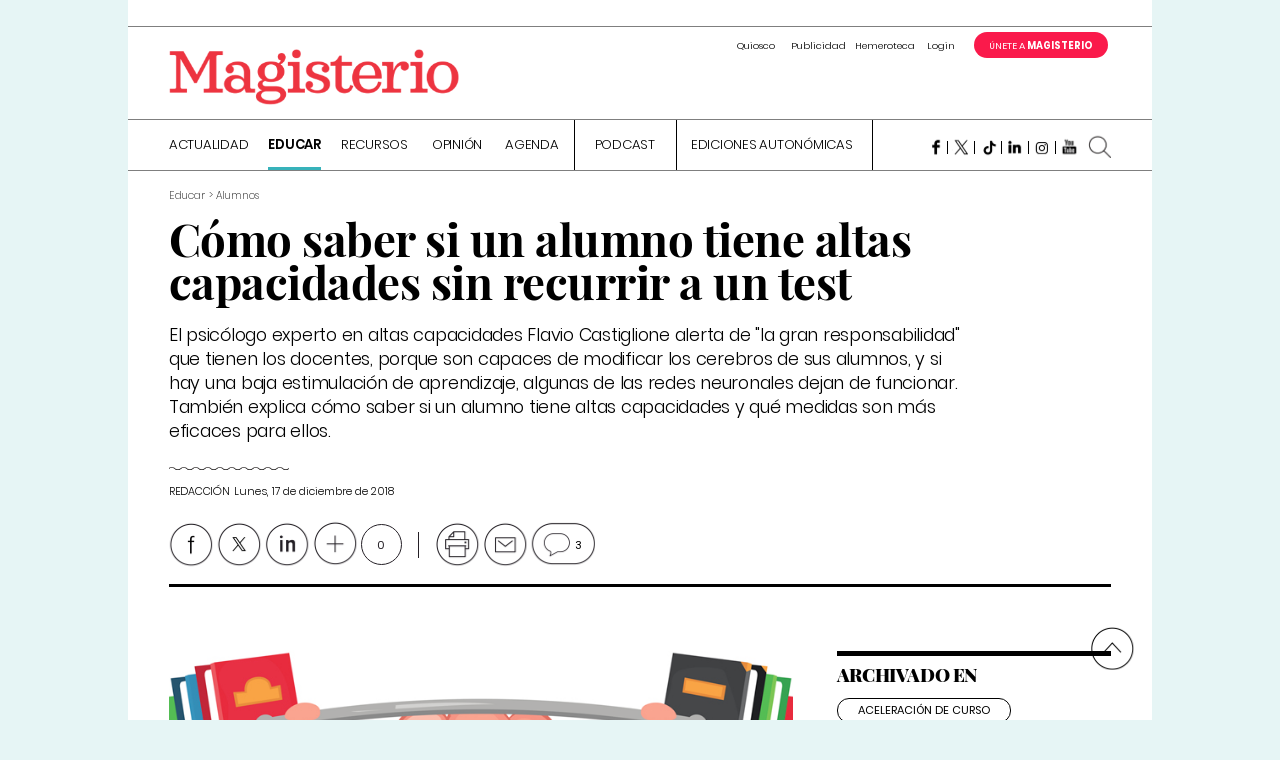

--- FILE ---
content_type: text/html; charset=utf-8
request_url: https://www.google.com/recaptcha/api2/anchor?ar=1&k=6LfY_3sUAAAAADW5IAA_sbpCI_2rrx8ZMMFAk2PO&co=aHR0cHM6Ly93d3cubWFnaXNuZXQuY29tOjQ0Mw..&hl=en&v=PoyoqOPhxBO7pBk68S4YbpHZ&size=normal&anchor-ms=20000&execute-ms=30000&cb=hyf4or9b0eeo
body_size: 49537
content:
<!DOCTYPE HTML><html dir="ltr" lang="en"><head><meta http-equiv="Content-Type" content="text/html; charset=UTF-8">
<meta http-equiv="X-UA-Compatible" content="IE=edge">
<title>reCAPTCHA</title>
<style type="text/css">
/* cyrillic-ext */
@font-face {
  font-family: 'Roboto';
  font-style: normal;
  font-weight: 400;
  font-stretch: 100%;
  src: url(//fonts.gstatic.com/s/roboto/v48/KFO7CnqEu92Fr1ME7kSn66aGLdTylUAMa3GUBHMdazTgWw.woff2) format('woff2');
  unicode-range: U+0460-052F, U+1C80-1C8A, U+20B4, U+2DE0-2DFF, U+A640-A69F, U+FE2E-FE2F;
}
/* cyrillic */
@font-face {
  font-family: 'Roboto';
  font-style: normal;
  font-weight: 400;
  font-stretch: 100%;
  src: url(//fonts.gstatic.com/s/roboto/v48/KFO7CnqEu92Fr1ME7kSn66aGLdTylUAMa3iUBHMdazTgWw.woff2) format('woff2');
  unicode-range: U+0301, U+0400-045F, U+0490-0491, U+04B0-04B1, U+2116;
}
/* greek-ext */
@font-face {
  font-family: 'Roboto';
  font-style: normal;
  font-weight: 400;
  font-stretch: 100%;
  src: url(//fonts.gstatic.com/s/roboto/v48/KFO7CnqEu92Fr1ME7kSn66aGLdTylUAMa3CUBHMdazTgWw.woff2) format('woff2');
  unicode-range: U+1F00-1FFF;
}
/* greek */
@font-face {
  font-family: 'Roboto';
  font-style: normal;
  font-weight: 400;
  font-stretch: 100%;
  src: url(//fonts.gstatic.com/s/roboto/v48/KFO7CnqEu92Fr1ME7kSn66aGLdTylUAMa3-UBHMdazTgWw.woff2) format('woff2');
  unicode-range: U+0370-0377, U+037A-037F, U+0384-038A, U+038C, U+038E-03A1, U+03A3-03FF;
}
/* math */
@font-face {
  font-family: 'Roboto';
  font-style: normal;
  font-weight: 400;
  font-stretch: 100%;
  src: url(//fonts.gstatic.com/s/roboto/v48/KFO7CnqEu92Fr1ME7kSn66aGLdTylUAMawCUBHMdazTgWw.woff2) format('woff2');
  unicode-range: U+0302-0303, U+0305, U+0307-0308, U+0310, U+0312, U+0315, U+031A, U+0326-0327, U+032C, U+032F-0330, U+0332-0333, U+0338, U+033A, U+0346, U+034D, U+0391-03A1, U+03A3-03A9, U+03B1-03C9, U+03D1, U+03D5-03D6, U+03F0-03F1, U+03F4-03F5, U+2016-2017, U+2034-2038, U+203C, U+2040, U+2043, U+2047, U+2050, U+2057, U+205F, U+2070-2071, U+2074-208E, U+2090-209C, U+20D0-20DC, U+20E1, U+20E5-20EF, U+2100-2112, U+2114-2115, U+2117-2121, U+2123-214F, U+2190, U+2192, U+2194-21AE, U+21B0-21E5, U+21F1-21F2, U+21F4-2211, U+2213-2214, U+2216-22FF, U+2308-230B, U+2310, U+2319, U+231C-2321, U+2336-237A, U+237C, U+2395, U+239B-23B7, U+23D0, U+23DC-23E1, U+2474-2475, U+25AF, U+25B3, U+25B7, U+25BD, U+25C1, U+25CA, U+25CC, U+25FB, U+266D-266F, U+27C0-27FF, U+2900-2AFF, U+2B0E-2B11, U+2B30-2B4C, U+2BFE, U+3030, U+FF5B, U+FF5D, U+1D400-1D7FF, U+1EE00-1EEFF;
}
/* symbols */
@font-face {
  font-family: 'Roboto';
  font-style: normal;
  font-weight: 400;
  font-stretch: 100%;
  src: url(//fonts.gstatic.com/s/roboto/v48/KFO7CnqEu92Fr1ME7kSn66aGLdTylUAMaxKUBHMdazTgWw.woff2) format('woff2');
  unicode-range: U+0001-000C, U+000E-001F, U+007F-009F, U+20DD-20E0, U+20E2-20E4, U+2150-218F, U+2190, U+2192, U+2194-2199, U+21AF, U+21E6-21F0, U+21F3, U+2218-2219, U+2299, U+22C4-22C6, U+2300-243F, U+2440-244A, U+2460-24FF, U+25A0-27BF, U+2800-28FF, U+2921-2922, U+2981, U+29BF, U+29EB, U+2B00-2BFF, U+4DC0-4DFF, U+FFF9-FFFB, U+10140-1018E, U+10190-1019C, U+101A0, U+101D0-101FD, U+102E0-102FB, U+10E60-10E7E, U+1D2C0-1D2D3, U+1D2E0-1D37F, U+1F000-1F0FF, U+1F100-1F1AD, U+1F1E6-1F1FF, U+1F30D-1F30F, U+1F315, U+1F31C, U+1F31E, U+1F320-1F32C, U+1F336, U+1F378, U+1F37D, U+1F382, U+1F393-1F39F, U+1F3A7-1F3A8, U+1F3AC-1F3AF, U+1F3C2, U+1F3C4-1F3C6, U+1F3CA-1F3CE, U+1F3D4-1F3E0, U+1F3ED, U+1F3F1-1F3F3, U+1F3F5-1F3F7, U+1F408, U+1F415, U+1F41F, U+1F426, U+1F43F, U+1F441-1F442, U+1F444, U+1F446-1F449, U+1F44C-1F44E, U+1F453, U+1F46A, U+1F47D, U+1F4A3, U+1F4B0, U+1F4B3, U+1F4B9, U+1F4BB, U+1F4BF, U+1F4C8-1F4CB, U+1F4D6, U+1F4DA, U+1F4DF, U+1F4E3-1F4E6, U+1F4EA-1F4ED, U+1F4F7, U+1F4F9-1F4FB, U+1F4FD-1F4FE, U+1F503, U+1F507-1F50B, U+1F50D, U+1F512-1F513, U+1F53E-1F54A, U+1F54F-1F5FA, U+1F610, U+1F650-1F67F, U+1F687, U+1F68D, U+1F691, U+1F694, U+1F698, U+1F6AD, U+1F6B2, U+1F6B9-1F6BA, U+1F6BC, U+1F6C6-1F6CF, U+1F6D3-1F6D7, U+1F6E0-1F6EA, U+1F6F0-1F6F3, U+1F6F7-1F6FC, U+1F700-1F7FF, U+1F800-1F80B, U+1F810-1F847, U+1F850-1F859, U+1F860-1F887, U+1F890-1F8AD, U+1F8B0-1F8BB, U+1F8C0-1F8C1, U+1F900-1F90B, U+1F93B, U+1F946, U+1F984, U+1F996, U+1F9E9, U+1FA00-1FA6F, U+1FA70-1FA7C, U+1FA80-1FA89, U+1FA8F-1FAC6, U+1FACE-1FADC, U+1FADF-1FAE9, U+1FAF0-1FAF8, U+1FB00-1FBFF;
}
/* vietnamese */
@font-face {
  font-family: 'Roboto';
  font-style: normal;
  font-weight: 400;
  font-stretch: 100%;
  src: url(//fonts.gstatic.com/s/roboto/v48/KFO7CnqEu92Fr1ME7kSn66aGLdTylUAMa3OUBHMdazTgWw.woff2) format('woff2');
  unicode-range: U+0102-0103, U+0110-0111, U+0128-0129, U+0168-0169, U+01A0-01A1, U+01AF-01B0, U+0300-0301, U+0303-0304, U+0308-0309, U+0323, U+0329, U+1EA0-1EF9, U+20AB;
}
/* latin-ext */
@font-face {
  font-family: 'Roboto';
  font-style: normal;
  font-weight: 400;
  font-stretch: 100%;
  src: url(//fonts.gstatic.com/s/roboto/v48/KFO7CnqEu92Fr1ME7kSn66aGLdTylUAMa3KUBHMdazTgWw.woff2) format('woff2');
  unicode-range: U+0100-02BA, U+02BD-02C5, U+02C7-02CC, U+02CE-02D7, U+02DD-02FF, U+0304, U+0308, U+0329, U+1D00-1DBF, U+1E00-1E9F, U+1EF2-1EFF, U+2020, U+20A0-20AB, U+20AD-20C0, U+2113, U+2C60-2C7F, U+A720-A7FF;
}
/* latin */
@font-face {
  font-family: 'Roboto';
  font-style: normal;
  font-weight: 400;
  font-stretch: 100%;
  src: url(//fonts.gstatic.com/s/roboto/v48/KFO7CnqEu92Fr1ME7kSn66aGLdTylUAMa3yUBHMdazQ.woff2) format('woff2');
  unicode-range: U+0000-00FF, U+0131, U+0152-0153, U+02BB-02BC, U+02C6, U+02DA, U+02DC, U+0304, U+0308, U+0329, U+2000-206F, U+20AC, U+2122, U+2191, U+2193, U+2212, U+2215, U+FEFF, U+FFFD;
}
/* cyrillic-ext */
@font-face {
  font-family: 'Roboto';
  font-style: normal;
  font-weight: 500;
  font-stretch: 100%;
  src: url(//fonts.gstatic.com/s/roboto/v48/KFO7CnqEu92Fr1ME7kSn66aGLdTylUAMa3GUBHMdazTgWw.woff2) format('woff2');
  unicode-range: U+0460-052F, U+1C80-1C8A, U+20B4, U+2DE0-2DFF, U+A640-A69F, U+FE2E-FE2F;
}
/* cyrillic */
@font-face {
  font-family: 'Roboto';
  font-style: normal;
  font-weight: 500;
  font-stretch: 100%;
  src: url(//fonts.gstatic.com/s/roboto/v48/KFO7CnqEu92Fr1ME7kSn66aGLdTylUAMa3iUBHMdazTgWw.woff2) format('woff2');
  unicode-range: U+0301, U+0400-045F, U+0490-0491, U+04B0-04B1, U+2116;
}
/* greek-ext */
@font-face {
  font-family: 'Roboto';
  font-style: normal;
  font-weight: 500;
  font-stretch: 100%;
  src: url(//fonts.gstatic.com/s/roboto/v48/KFO7CnqEu92Fr1ME7kSn66aGLdTylUAMa3CUBHMdazTgWw.woff2) format('woff2');
  unicode-range: U+1F00-1FFF;
}
/* greek */
@font-face {
  font-family: 'Roboto';
  font-style: normal;
  font-weight: 500;
  font-stretch: 100%;
  src: url(//fonts.gstatic.com/s/roboto/v48/KFO7CnqEu92Fr1ME7kSn66aGLdTylUAMa3-UBHMdazTgWw.woff2) format('woff2');
  unicode-range: U+0370-0377, U+037A-037F, U+0384-038A, U+038C, U+038E-03A1, U+03A3-03FF;
}
/* math */
@font-face {
  font-family: 'Roboto';
  font-style: normal;
  font-weight: 500;
  font-stretch: 100%;
  src: url(//fonts.gstatic.com/s/roboto/v48/KFO7CnqEu92Fr1ME7kSn66aGLdTylUAMawCUBHMdazTgWw.woff2) format('woff2');
  unicode-range: U+0302-0303, U+0305, U+0307-0308, U+0310, U+0312, U+0315, U+031A, U+0326-0327, U+032C, U+032F-0330, U+0332-0333, U+0338, U+033A, U+0346, U+034D, U+0391-03A1, U+03A3-03A9, U+03B1-03C9, U+03D1, U+03D5-03D6, U+03F0-03F1, U+03F4-03F5, U+2016-2017, U+2034-2038, U+203C, U+2040, U+2043, U+2047, U+2050, U+2057, U+205F, U+2070-2071, U+2074-208E, U+2090-209C, U+20D0-20DC, U+20E1, U+20E5-20EF, U+2100-2112, U+2114-2115, U+2117-2121, U+2123-214F, U+2190, U+2192, U+2194-21AE, U+21B0-21E5, U+21F1-21F2, U+21F4-2211, U+2213-2214, U+2216-22FF, U+2308-230B, U+2310, U+2319, U+231C-2321, U+2336-237A, U+237C, U+2395, U+239B-23B7, U+23D0, U+23DC-23E1, U+2474-2475, U+25AF, U+25B3, U+25B7, U+25BD, U+25C1, U+25CA, U+25CC, U+25FB, U+266D-266F, U+27C0-27FF, U+2900-2AFF, U+2B0E-2B11, U+2B30-2B4C, U+2BFE, U+3030, U+FF5B, U+FF5D, U+1D400-1D7FF, U+1EE00-1EEFF;
}
/* symbols */
@font-face {
  font-family: 'Roboto';
  font-style: normal;
  font-weight: 500;
  font-stretch: 100%;
  src: url(//fonts.gstatic.com/s/roboto/v48/KFO7CnqEu92Fr1ME7kSn66aGLdTylUAMaxKUBHMdazTgWw.woff2) format('woff2');
  unicode-range: U+0001-000C, U+000E-001F, U+007F-009F, U+20DD-20E0, U+20E2-20E4, U+2150-218F, U+2190, U+2192, U+2194-2199, U+21AF, U+21E6-21F0, U+21F3, U+2218-2219, U+2299, U+22C4-22C6, U+2300-243F, U+2440-244A, U+2460-24FF, U+25A0-27BF, U+2800-28FF, U+2921-2922, U+2981, U+29BF, U+29EB, U+2B00-2BFF, U+4DC0-4DFF, U+FFF9-FFFB, U+10140-1018E, U+10190-1019C, U+101A0, U+101D0-101FD, U+102E0-102FB, U+10E60-10E7E, U+1D2C0-1D2D3, U+1D2E0-1D37F, U+1F000-1F0FF, U+1F100-1F1AD, U+1F1E6-1F1FF, U+1F30D-1F30F, U+1F315, U+1F31C, U+1F31E, U+1F320-1F32C, U+1F336, U+1F378, U+1F37D, U+1F382, U+1F393-1F39F, U+1F3A7-1F3A8, U+1F3AC-1F3AF, U+1F3C2, U+1F3C4-1F3C6, U+1F3CA-1F3CE, U+1F3D4-1F3E0, U+1F3ED, U+1F3F1-1F3F3, U+1F3F5-1F3F7, U+1F408, U+1F415, U+1F41F, U+1F426, U+1F43F, U+1F441-1F442, U+1F444, U+1F446-1F449, U+1F44C-1F44E, U+1F453, U+1F46A, U+1F47D, U+1F4A3, U+1F4B0, U+1F4B3, U+1F4B9, U+1F4BB, U+1F4BF, U+1F4C8-1F4CB, U+1F4D6, U+1F4DA, U+1F4DF, U+1F4E3-1F4E6, U+1F4EA-1F4ED, U+1F4F7, U+1F4F9-1F4FB, U+1F4FD-1F4FE, U+1F503, U+1F507-1F50B, U+1F50D, U+1F512-1F513, U+1F53E-1F54A, U+1F54F-1F5FA, U+1F610, U+1F650-1F67F, U+1F687, U+1F68D, U+1F691, U+1F694, U+1F698, U+1F6AD, U+1F6B2, U+1F6B9-1F6BA, U+1F6BC, U+1F6C6-1F6CF, U+1F6D3-1F6D7, U+1F6E0-1F6EA, U+1F6F0-1F6F3, U+1F6F7-1F6FC, U+1F700-1F7FF, U+1F800-1F80B, U+1F810-1F847, U+1F850-1F859, U+1F860-1F887, U+1F890-1F8AD, U+1F8B0-1F8BB, U+1F8C0-1F8C1, U+1F900-1F90B, U+1F93B, U+1F946, U+1F984, U+1F996, U+1F9E9, U+1FA00-1FA6F, U+1FA70-1FA7C, U+1FA80-1FA89, U+1FA8F-1FAC6, U+1FACE-1FADC, U+1FADF-1FAE9, U+1FAF0-1FAF8, U+1FB00-1FBFF;
}
/* vietnamese */
@font-face {
  font-family: 'Roboto';
  font-style: normal;
  font-weight: 500;
  font-stretch: 100%;
  src: url(//fonts.gstatic.com/s/roboto/v48/KFO7CnqEu92Fr1ME7kSn66aGLdTylUAMa3OUBHMdazTgWw.woff2) format('woff2');
  unicode-range: U+0102-0103, U+0110-0111, U+0128-0129, U+0168-0169, U+01A0-01A1, U+01AF-01B0, U+0300-0301, U+0303-0304, U+0308-0309, U+0323, U+0329, U+1EA0-1EF9, U+20AB;
}
/* latin-ext */
@font-face {
  font-family: 'Roboto';
  font-style: normal;
  font-weight: 500;
  font-stretch: 100%;
  src: url(//fonts.gstatic.com/s/roboto/v48/KFO7CnqEu92Fr1ME7kSn66aGLdTylUAMa3KUBHMdazTgWw.woff2) format('woff2');
  unicode-range: U+0100-02BA, U+02BD-02C5, U+02C7-02CC, U+02CE-02D7, U+02DD-02FF, U+0304, U+0308, U+0329, U+1D00-1DBF, U+1E00-1E9F, U+1EF2-1EFF, U+2020, U+20A0-20AB, U+20AD-20C0, U+2113, U+2C60-2C7F, U+A720-A7FF;
}
/* latin */
@font-face {
  font-family: 'Roboto';
  font-style: normal;
  font-weight: 500;
  font-stretch: 100%;
  src: url(//fonts.gstatic.com/s/roboto/v48/KFO7CnqEu92Fr1ME7kSn66aGLdTylUAMa3yUBHMdazQ.woff2) format('woff2');
  unicode-range: U+0000-00FF, U+0131, U+0152-0153, U+02BB-02BC, U+02C6, U+02DA, U+02DC, U+0304, U+0308, U+0329, U+2000-206F, U+20AC, U+2122, U+2191, U+2193, U+2212, U+2215, U+FEFF, U+FFFD;
}
/* cyrillic-ext */
@font-face {
  font-family: 'Roboto';
  font-style: normal;
  font-weight: 900;
  font-stretch: 100%;
  src: url(//fonts.gstatic.com/s/roboto/v48/KFO7CnqEu92Fr1ME7kSn66aGLdTylUAMa3GUBHMdazTgWw.woff2) format('woff2');
  unicode-range: U+0460-052F, U+1C80-1C8A, U+20B4, U+2DE0-2DFF, U+A640-A69F, U+FE2E-FE2F;
}
/* cyrillic */
@font-face {
  font-family: 'Roboto';
  font-style: normal;
  font-weight: 900;
  font-stretch: 100%;
  src: url(//fonts.gstatic.com/s/roboto/v48/KFO7CnqEu92Fr1ME7kSn66aGLdTylUAMa3iUBHMdazTgWw.woff2) format('woff2');
  unicode-range: U+0301, U+0400-045F, U+0490-0491, U+04B0-04B1, U+2116;
}
/* greek-ext */
@font-face {
  font-family: 'Roboto';
  font-style: normal;
  font-weight: 900;
  font-stretch: 100%;
  src: url(//fonts.gstatic.com/s/roboto/v48/KFO7CnqEu92Fr1ME7kSn66aGLdTylUAMa3CUBHMdazTgWw.woff2) format('woff2');
  unicode-range: U+1F00-1FFF;
}
/* greek */
@font-face {
  font-family: 'Roboto';
  font-style: normal;
  font-weight: 900;
  font-stretch: 100%;
  src: url(//fonts.gstatic.com/s/roboto/v48/KFO7CnqEu92Fr1ME7kSn66aGLdTylUAMa3-UBHMdazTgWw.woff2) format('woff2');
  unicode-range: U+0370-0377, U+037A-037F, U+0384-038A, U+038C, U+038E-03A1, U+03A3-03FF;
}
/* math */
@font-face {
  font-family: 'Roboto';
  font-style: normal;
  font-weight: 900;
  font-stretch: 100%;
  src: url(//fonts.gstatic.com/s/roboto/v48/KFO7CnqEu92Fr1ME7kSn66aGLdTylUAMawCUBHMdazTgWw.woff2) format('woff2');
  unicode-range: U+0302-0303, U+0305, U+0307-0308, U+0310, U+0312, U+0315, U+031A, U+0326-0327, U+032C, U+032F-0330, U+0332-0333, U+0338, U+033A, U+0346, U+034D, U+0391-03A1, U+03A3-03A9, U+03B1-03C9, U+03D1, U+03D5-03D6, U+03F0-03F1, U+03F4-03F5, U+2016-2017, U+2034-2038, U+203C, U+2040, U+2043, U+2047, U+2050, U+2057, U+205F, U+2070-2071, U+2074-208E, U+2090-209C, U+20D0-20DC, U+20E1, U+20E5-20EF, U+2100-2112, U+2114-2115, U+2117-2121, U+2123-214F, U+2190, U+2192, U+2194-21AE, U+21B0-21E5, U+21F1-21F2, U+21F4-2211, U+2213-2214, U+2216-22FF, U+2308-230B, U+2310, U+2319, U+231C-2321, U+2336-237A, U+237C, U+2395, U+239B-23B7, U+23D0, U+23DC-23E1, U+2474-2475, U+25AF, U+25B3, U+25B7, U+25BD, U+25C1, U+25CA, U+25CC, U+25FB, U+266D-266F, U+27C0-27FF, U+2900-2AFF, U+2B0E-2B11, U+2B30-2B4C, U+2BFE, U+3030, U+FF5B, U+FF5D, U+1D400-1D7FF, U+1EE00-1EEFF;
}
/* symbols */
@font-face {
  font-family: 'Roboto';
  font-style: normal;
  font-weight: 900;
  font-stretch: 100%;
  src: url(//fonts.gstatic.com/s/roboto/v48/KFO7CnqEu92Fr1ME7kSn66aGLdTylUAMaxKUBHMdazTgWw.woff2) format('woff2');
  unicode-range: U+0001-000C, U+000E-001F, U+007F-009F, U+20DD-20E0, U+20E2-20E4, U+2150-218F, U+2190, U+2192, U+2194-2199, U+21AF, U+21E6-21F0, U+21F3, U+2218-2219, U+2299, U+22C4-22C6, U+2300-243F, U+2440-244A, U+2460-24FF, U+25A0-27BF, U+2800-28FF, U+2921-2922, U+2981, U+29BF, U+29EB, U+2B00-2BFF, U+4DC0-4DFF, U+FFF9-FFFB, U+10140-1018E, U+10190-1019C, U+101A0, U+101D0-101FD, U+102E0-102FB, U+10E60-10E7E, U+1D2C0-1D2D3, U+1D2E0-1D37F, U+1F000-1F0FF, U+1F100-1F1AD, U+1F1E6-1F1FF, U+1F30D-1F30F, U+1F315, U+1F31C, U+1F31E, U+1F320-1F32C, U+1F336, U+1F378, U+1F37D, U+1F382, U+1F393-1F39F, U+1F3A7-1F3A8, U+1F3AC-1F3AF, U+1F3C2, U+1F3C4-1F3C6, U+1F3CA-1F3CE, U+1F3D4-1F3E0, U+1F3ED, U+1F3F1-1F3F3, U+1F3F5-1F3F7, U+1F408, U+1F415, U+1F41F, U+1F426, U+1F43F, U+1F441-1F442, U+1F444, U+1F446-1F449, U+1F44C-1F44E, U+1F453, U+1F46A, U+1F47D, U+1F4A3, U+1F4B0, U+1F4B3, U+1F4B9, U+1F4BB, U+1F4BF, U+1F4C8-1F4CB, U+1F4D6, U+1F4DA, U+1F4DF, U+1F4E3-1F4E6, U+1F4EA-1F4ED, U+1F4F7, U+1F4F9-1F4FB, U+1F4FD-1F4FE, U+1F503, U+1F507-1F50B, U+1F50D, U+1F512-1F513, U+1F53E-1F54A, U+1F54F-1F5FA, U+1F610, U+1F650-1F67F, U+1F687, U+1F68D, U+1F691, U+1F694, U+1F698, U+1F6AD, U+1F6B2, U+1F6B9-1F6BA, U+1F6BC, U+1F6C6-1F6CF, U+1F6D3-1F6D7, U+1F6E0-1F6EA, U+1F6F0-1F6F3, U+1F6F7-1F6FC, U+1F700-1F7FF, U+1F800-1F80B, U+1F810-1F847, U+1F850-1F859, U+1F860-1F887, U+1F890-1F8AD, U+1F8B0-1F8BB, U+1F8C0-1F8C1, U+1F900-1F90B, U+1F93B, U+1F946, U+1F984, U+1F996, U+1F9E9, U+1FA00-1FA6F, U+1FA70-1FA7C, U+1FA80-1FA89, U+1FA8F-1FAC6, U+1FACE-1FADC, U+1FADF-1FAE9, U+1FAF0-1FAF8, U+1FB00-1FBFF;
}
/* vietnamese */
@font-face {
  font-family: 'Roboto';
  font-style: normal;
  font-weight: 900;
  font-stretch: 100%;
  src: url(//fonts.gstatic.com/s/roboto/v48/KFO7CnqEu92Fr1ME7kSn66aGLdTylUAMa3OUBHMdazTgWw.woff2) format('woff2');
  unicode-range: U+0102-0103, U+0110-0111, U+0128-0129, U+0168-0169, U+01A0-01A1, U+01AF-01B0, U+0300-0301, U+0303-0304, U+0308-0309, U+0323, U+0329, U+1EA0-1EF9, U+20AB;
}
/* latin-ext */
@font-face {
  font-family: 'Roboto';
  font-style: normal;
  font-weight: 900;
  font-stretch: 100%;
  src: url(//fonts.gstatic.com/s/roboto/v48/KFO7CnqEu92Fr1ME7kSn66aGLdTylUAMa3KUBHMdazTgWw.woff2) format('woff2');
  unicode-range: U+0100-02BA, U+02BD-02C5, U+02C7-02CC, U+02CE-02D7, U+02DD-02FF, U+0304, U+0308, U+0329, U+1D00-1DBF, U+1E00-1E9F, U+1EF2-1EFF, U+2020, U+20A0-20AB, U+20AD-20C0, U+2113, U+2C60-2C7F, U+A720-A7FF;
}
/* latin */
@font-face {
  font-family: 'Roboto';
  font-style: normal;
  font-weight: 900;
  font-stretch: 100%;
  src: url(//fonts.gstatic.com/s/roboto/v48/KFO7CnqEu92Fr1ME7kSn66aGLdTylUAMa3yUBHMdazQ.woff2) format('woff2');
  unicode-range: U+0000-00FF, U+0131, U+0152-0153, U+02BB-02BC, U+02C6, U+02DA, U+02DC, U+0304, U+0308, U+0329, U+2000-206F, U+20AC, U+2122, U+2191, U+2193, U+2212, U+2215, U+FEFF, U+FFFD;
}

</style>
<link rel="stylesheet" type="text/css" href="https://www.gstatic.com/recaptcha/releases/PoyoqOPhxBO7pBk68S4YbpHZ/styles__ltr.css">
<script nonce="cVahyBkhnqJH2IKaoJsU6g" type="text/javascript">window['__recaptcha_api'] = 'https://www.google.com/recaptcha/api2/';</script>
<script type="text/javascript" src="https://www.gstatic.com/recaptcha/releases/PoyoqOPhxBO7pBk68S4YbpHZ/recaptcha__en.js" nonce="cVahyBkhnqJH2IKaoJsU6g">
      
    </script></head>
<body><div id="rc-anchor-alert" class="rc-anchor-alert"></div>
<input type="hidden" id="recaptcha-token" value="[base64]">
<script type="text/javascript" nonce="cVahyBkhnqJH2IKaoJsU6g">
      recaptcha.anchor.Main.init("[\x22ainput\x22,[\x22bgdata\x22,\x22\x22,\[base64]/[base64]/MjU1Ong/[base64]/[base64]/[base64]/[base64]/[base64]/[base64]/[base64]/[base64]/[base64]/[base64]/[base64]/[base64]/[base64]/[base64]/[base64]\\u003d\x22,\[base64]\\u003d\x22,\[base64]/CrGfDtF4gVMOGWsKZwoc+wqzCmsODw5fCpcOLw5s4IcKOwqlDBcKpw7HCp33CsMOOwrPCl1RSw6PCu07CqSTCp8O4YSnDl2hew6HCogsiw4/DnsK/[base64]/Di8KcwonCjUbDnT3Cp23DksOmXcKvfsOyesO5wq3Dg8OHCVHCtk1Ywr06wpwhw7TCg8KXwoBNwqDCoVUfbnQAwpcvw4LDjQXCpk9EwoHCoAtNAULDnkhIwrTCuQvDscO1T0dYA8O1w5HChcKjw7IhIMKaw6bCpg/CoSvDgnQnw7ZLeUIqw6NrwrALw6MtCsK+Tj/Dk8ORfQ/DkGPCuxTDoMK0cyYtw7fCucOOSDTDk8KSXMKdwpwsbcOXw5InWHFAYxEMwoTCucO1c8KWw6jDjcOyXcOXw7JEEsOzEELCnlvDrmXCpcKQwozCiDMKwpVJLsK2L8KqJ8KiAMOJZh/Dn8OZwoUQMh7DoD18w73CsABjw7l5TGdAw5UXw4VIw7jCjsKcbMKPRi4Hw5YBCMKqwo3CiMO/ZVnCpH0ew7IXw5/DscO7NGzDgcOvYEbDoMKnwpbCsMOtw7XCmcKdXMOFKEfDn8KgJcKjwoAFbAHDmcOkwr8+dsK8wpfDhRYtbsO+dMKZwq/CssKbGiHCs8K6OcKkw7HDnijCtAfDv8O2KR4Wwp3DjMOPaBMFw59lwpwNDsOKwpJYLMKBwrjDvSvCiTcHAcKKw6rChz9Hw63Cmj9rw6pbw7A8w5czNlLDmRvCgUrDpsOze8O5IsKGw5/Cm8KMwoUqwofDlcKHTsO8w65kw7RtZzQTCDQRwrfCqMKqOS3CpMKuRsKoJMKsJiDClcOHwqbDp1YiexvDhsK+TsORwo09T2/[base64]/HsKvVn/CgMK7wonDkcKHblDDjW0swqQvw4/CkHBTwpIyXjfCj8KfKcOswqjCohYPwqAICzTCuBjCvC88LMO7Iz7DuRHDsWTDpMKLWMKgXmjDsMOkHjgbesKiXXXCh8KYY8OldcK+woN8Sl7DosKPLsKQF8OGwrrDisORwrrCq1XCiAMQPMOpeHjDuMK6wp4zwo3CrMK7wpbCtwgJw7sQwr/DtUvDhScKJCdeJ8O9w4fDk8O2AMKOZsOtEMOQaztdXwdwJMKNwqdNZAfDqcKGwoDClmQ5w4vCilJUBMK9SQvDucKFwpLDpsOyCFx4P8K1LibCuzVow4nCh8KsdsKNw6zDmVjCoyjCvjTDoV/Cn8Khw6XCpMKRwp8PwqjDv1HDkcOmLhwsw6YBwpfDpMOhwq3CgcOswrJcwoLDvMKDLlbDuU/ChlJ0P8OsUsO8MTx9PyLDhV4fw5M0wqLDkW4pwpM9w7NCGQ/DnsK8woPDv8OsTsOgVcO+L1/CqnLDhVPCrMKtdWbDjcOcG2w0w5/CljfCt8K7wrbCn2/ChBN+wpx0U8KZTFM/w5kfHxrDn8K4w6U9w4JsJi7DuUM4wpIowoDDm2XDp8Kgw6FdN0PDiDnCvMKkM8KZw6VGw4oaI8OPw7nCr3jDnjHDocO+ZcOGZ1TDljU5CMOpFTYYw77CkMO3fg/Dk8K7w7l4bgfDh8KRw5LDqcOUw4p2HH7CrCXCrcKDBxVPP8OcG8KXw6rCpsKeCX0bwq8/w53CrsODfcKcTMKHwocEbinDmE43UcOpw6Faw4fDscOFccKUwo3DhBlsW0/DqcKFw5XClzPDt8OuTcO+BcOhHB/[base64]/[base64]/[base64]/ChcKJPRgCfsKtwozDmnY9OjnDnkHCrhVQwqzCh8KXIDrCoRMSC8KpwrnCrUTCgMOsw4Ydw7x1NGpzPX5SwonCo8K3wqscPEjDng7DsMOLw6LDijbCrMOFIizDocKRI8KfZcKHwqPCqyjCrsKOw6nCnS3DqcO6w7fDvsO3w6Rtw4Y6V8O0SjfCmsK+wpDCkD/Ch8O8w6TDmgkhJ8Otw5DDqQ/CtVDCicKqEBbDvwrCmMOYfGvCsHYbc8KzwpTDjSYLUjTDsMKTw5AODXUiwrvCiBHCkxksCh8zwpLCmS05aFhvCQ3ChWZVw6TDmHLDhW/DhsK2wrDCnSg8w7cTMcK1worCoMOrwrPDnBgAw5VlwozCmcKcRDMDwqDCq8KpwpvDgiDDlMOdPhVlwpFiQRcww6bDgxY/[base64]/DiMOXFyJIwqlQfmzDj8KOw63DkcORw7UJdcK9JDoow6YEwqdqw5rCklMLK8Khw7/[base64]/CusKyw6p7WWfCgWhuw64lwrfDv8KEX0YtwpHCoHU8KAMKw7/[base64]/DpWfDj8OEK17DhMO7w7cIOcO2w4XDmGUhwq4Zwp/Cg8KWw5Yiw4YTAmrClCw4w4p/wq/Dj8OQBWTDmW4VIUzCvsOWwoF9w7XCk1vDqcKywq7DnMK1BRhswp1kw6x9BsOCAMOtw4XDpMOQw6bClcKSw4hba2TCsSQXDEoZw4IhPMOGw6IKwqURwrbDhMKCRMO/[base64]/SMO7w4XCusOjw7Jiw5vCgMOCwoXDsMOAEQrDsh7DoC09ci17BULCiMOMfcKeWcKPDcO/bMK2TMOaEMObw6bDsgEPSMK/SkE7w6fChD/CiMKqwpTCrBHCuBM/w4oswr/CvUYHwrvCocK3wqzDjz/Dn2/DsTfCmUhEw4HCsRcXE8KMBAPDjsOFKsK8w53CsyoYY8KqFXrChUHDpE4rw45tw4fCtCXDhFjDlFXCn1dlZ8OCE8KoAMOJcHrDrcOXwrlAw5bDi8OEwrDCvcOvwpPCr8OHwqrDsMOdw60/Q1J9aGPCgMKRTW5xwoI4w4INwp3CnzLCn8OtOl/[base64]/Cphg9McKgw7YNw63CgsOrZMObERPCkCfCmkvCtCUww5tNwqXDlzVBYcOyfMKlcsKDw5lWOFBSMBPDl8K1TWJzwoDCnlTCmhrCn8OJYsK3w7I2w5tUwqEgw5LCpX3CiENadQcUanbChwrDmDvDpjVMNcONwrRTw4/Di0DCocONwqbCqcKWeVHCrsKtwq0nwozCocKFwq0tV8KGRMOSwprCgsOjwp94w5UHFcKYwq3Cn8OaWMKaw6hvF8K/wo55SDnDoW/[base64]/DkMOQw7g2C8Krwoh2QcOwwp9DHcOXJsKBf8KmCMK5w7nDmg7DmMOOQ2dKPMOVw5pQw7zCqWxkHMKTwpAqESXCrRwbFRwMZzDDlMK/[base64]/woVhw7shE8KuV8KVDRAfwoZlwrpWw5o6wohUw4Mfw7PCr8KfE8OpWMKCwo1kXMKkV8KiwpZkwqTChMOjw4fDr3/[base64]/Lxt3wqTCu8OiesOWKg/DisKkWMKlw5V1woHCnUbCgMO8w4DCux3Cv8KkwrvDnETDnWfCiMOMwoDDt8KTJcO7D8KFw6VrC8KSwp8SwrTCocKhXcOiwofDjktiwqLDrycww4R0wrzChxYvwqzCt8Ovw6pGEMKTacK7eiPCqQJ3Tm4NPMORYMKhw5gaI0PDqT7CjH/[base64]/DmcOyYnJxwqXCr0IGw4VGGMKSwqsQwo92w4Q7J8O9w7k0w4QxfxF6SMO0wpU7w4PCrioGZE/ClggcwpTCvMObw5Yuw5rCs15qX8O1S8KYUFsRwqUhw5vClsOFDcOTwqcTw7Mtf8K1w70GQDVgb8K+dsOJw6XDt8OHdcOSfGDCj39BPH4XBTAqwoXCp8KgTMK/J8O3woHCtxrCq1nCqy1gwo5Ew67DnkENCR1/DcKkVB1Dw4fCjETCgcKqw6dRwpXCjsKaw4/Ci8OPw54IwrzCgVd8w4nCv8Kkw4bDusOWw5zDuzYlwqtcw6zDgMOvwr/Dlm3CksOzwrFqECdZOl7DsVdncgnDkDvDkhFjV8KWwqjDlEDCpHNqPMKUw7RdLsKgQSbCrsKrw7hAFcKneRbClcOowo/DusO+wrTDjjTCvls9Wi80wqPDs8O/GsKITXdTNMOEw5Nww5rDrcOwwq7Ds8KEwpjDi8KZUnjCgFkHwqhKw5TChcKZYRzCgn1Nwq0iw4fDksOFw7TCulw7wpHCnBQ5w79dCULDrMKQw4zCjMOZMClhbUZ1w7fCnMOoMHHDlzlxw7jCvGl8wq/Cs8OReEbCmzPClmbCqAzCusKGYMKmwrIuBcKFccOdwpswa8K9wpZGFsKqw6BTQRHDt8KUTMO4w4x4wq1EVcKUwrLDuMOWwrnCgsOnUD1rUGRvwpQbVlHDv0N/w5XCnH0JW2vDmMKsDA46JWzDvMObwq4bw73DqWjDoHfDnifCkcOdamwKN1d7GHQOYcKaw61ccikiSMORccOVGcOzw6Q8WlcXTSc4worCgMOdB0A4GCnDqcK/w6Ifw4bDsBEzw6Y+WwomUsKswpNbHcKjAkwVwojDucOMwqw1woohw5VyIcOWwobDgcKEBsO+fjxFwqPCvcODw7TDv1jCmyHDmMKDfMOFN3Amw5/CjMKRwoU2JCJFwpLDognDt8O5bcKjwoFsYBDDiBLCh31HwrppWws7w4JLw4nDkcKwMVPCsXbCjcOCbhnCpSvDp8OCw65JwovDnMKwG23DpVJrKyTDs8OEwqLDoMOSw4BOb8OjacK9wpF/RBgvccOVwr57w4NdPVw+CB5NesOew71HYikudXbCqsOADcOjw4/DtmPDv8KzYAPCrA3CpHYEe8Ojw4Ylw4zCjcKgwo52w6Zbw4oxDmcxcUgGMkvCksO8aMK3eg06S8OYwrA6TcOdwoNkZcKgUSMMwqVZCcObwqfCnMOtej1SwrhcwrzCrzvCrMK0w4JeMxTCvcK5w6DCiQ92AsK9woXCjUvDk8Kuwop5wopDZ1DDucKhwo/DilzClMOCZsOLLVRtwpbCm2I+fhcPwqgAw57ClsONwoTDo8OmwqvDi2rCmcO1w4kZw4Etw5ZiGsKIw7DCo0HCoznCkQRYJsK9K8KJEnY+w6dJdsOfw5UMwphHcMK9w4IBwrl1W8Ohw7toA8OzMsO7w6MNwrlkMMObwr1dbAlVKVpbw5UFPknDvV5mwo/DmGnDqsKSRj/Cu8KnwrTDvsOPw4c3wpBlNzQvGjcrBMOmw71meX0kwoBccMKGwqnDusOuShPDqsKXw6gaKADCtjs4wpJ/[base64]/bSXCnMKMw6QBGMOVwosmw6rCsSjClzN5w4zCr8Kmwpd6w5IEAsOuwpQPIUNHCcKHawnCtzrCo8OtwpJMwqhGwpbCr33CkhIOUEMQJsK+w6fCvcOGw7xDZm8Xw5MUDB/DnjA5XmcVw6tzw4lkJsKuJMKHAX3DqsK+W8KPX8KWWlDCmnYwEkUUw6R6w7Etd2p9G1E/wrjCrMOLHcKUw6nDkcOUbcO3wp/Djm8HYMOmw6cSwoV0NWnDrUPDlMKpwrrCvcOxwoPDsQ4Pw7XDrUoqwrsZeDhjRMKtKMKTFMOawpXCvcKSwr/ClMKuGmE1w5RlGcKywpvCsXVkWMObVsKgVcKnwp/DlcOaw5HCrToEaMKzLcK+b2QMwoLCqsOoMMKuOMKwfm0Dw4zCtmoHNwYJwprCsj7DhcKsw6XDtX7CssOMDDXCjsKJT8KfwoXCtn5bbcKbKcORRMK3McO1w5jCgwzCi8KkQyYswphiWMOsNylANMKjcsKmw6LDp8K4wpLCmMOiNMODbgJgwrvClMKNw6k/wqrDk3DDkcK4wofCggrCkQzDtw8Zw53CqxZHwobChU/Chjd5w7TDskvDgsO+bXPCu8O9wqdffcKaOkARQcODw4x4wo7Dj8KJw4XDkgoZbMKnw6bCmsKPwopDwpYXXsKrX0PDj2zDssK5w4zCt8KUwooGwqHDgnXDozzCiMKuwoN9QHAbbgTChi3CnwfDscO6w5/[base64]/[base64]/Csxdaw4RTw6XDvsKuw5/CunnCjcOJwqMhwoHCmsOtQMK5DxESw6JhHcKhWcKFWTxqccKjwrfCgQ3DgVh2w6pSMcKnwqnDhcOQw4wcWcOOw5PCnAHCtVwNAFkBw7wkLnvCg8O+w7kVFW1ffVcbwolgwqYcS8KMISofwpIyw7pKcWHDu8OZwrFtw5/DnG9tWMO/dyM8QsKiw5DCvcOTP8K4L8K5Y8KRw70JPXRNwqppfnXCjzvCjMK7w7wbwrwrwqkOcFHCtMKBKxIbwrbDg8KHw5Y0wpvCiMKVw6FEfTMQw5gfw6/Ds8K+d8O8woJwa8Ovw7tFIcOew4JBKWPCnmrDuBDDg8K+CMOHw77CjW9jw7MWwo4owpVdwq5Jw6R2w6YQw63CoEPClSDCgkPCiHAGw4hmR8Orw4E2Cj8eL3FTwpB7wqQzw7LCiXRjMcK8bsKwTcKEwrjDl2JdPMO2wqLCpMKaw6zClMK/w7HDgHpSwr8MDEzCscK+w6sDKcKAQndFw7ggL8OSw4vCi3kxwpjCuCPDsMOew7RTMB7DhMKzwoEUR2bDrsOHWcOoXsOqw7gGw4sxMB/[base64]/DnMO4DkgTJMOxwrw5wqHCp8OjCsO/w4Y7w4JcYUVTw6pIw755Ghdzw4kKwrLCs8KZwp/Cj8OdIn7DiGHDvsO0woouwrF/wqQfwp08w45pw6jDtcOXb8ORZsOISz0+wqbDksOAw6DCmsOiw6NPwpzCt8KkVCsUacKQeMKeQEJcwqTChcKrBMOfUAo6w5PCun/CkWBxHcKOcGp9wobCiMOYw5PCnm4owoc9wrXCqWPDmgrCh8O3wq3Cuyl5SsK3wobClA3CkxoXw6J6wrzDssOHAT4yw4MGwqnDucOnw55TJ1jDjMOeIMO4KMKSBl0aTHweM8Opw480JyXCsMKof8KlZ8KTwrnCh8Okwo9zLcKZAMKaO3dDdMK4AsKnFsK9w7AUEcO6wo/CucOQVk7DpnzDhMK3EsK9wqwSw7vDl8Okw5fCuMK6EFHDncOmGCzDncKrw5DCqMK2aETChsKAVMKLwo40worCv8K8chvCpkgmZMKEwqLDugPCpkNvanLCscO/RWDCpXXCisOsASY8FkPDih/ClcOPUBbDt1HDkMOwS8OQw78aw67CmcOBwqhlw5DDgTlYwobClkzCtTzDm8KKw4AIUDHCucOLwp/CvUjDtcKxVsKAwo8efcKeEkrCvcKTworDk3/[base64]/DvzQXSMKNHcKQwoIdw6o/wpgKGcO5ZGIRwovDj8KRw4bCt0nDmcKWwrZ5w5YRVU01wqAZBExFWMK1w4XDmAzCmMOpBsOPwq5SwobDuEVrwpvDiMKQwpxkNcO0Q8KqwrBHw5bDgcOoKcKaLwQiw7QywonCs8OlPMOGwr/CusK7w4/CoycbJMK6w4gaKw56wrjDtzXDkjrCs8KbXVnCnA7Ck8K5Bh1VZxIjJ8KOw7JTwpBWJVDDlEZvwprCiAFCwoDDpy3DicOJd19JwowtYlQdw4Jgc8K9cMKZw4JRNcOVBgLClEgUHCbDlsOGIcO2SkgzbgjDrcO3GF/ClV7Dl2HDukgPwqHDr8OBasO1w5zDscOiw67DpmYLw7XCkHnDlQDCgC99w7dnw5zDoMOewq/[base64]/CnMOKwrLDo8K2w4UJwoQow65Dw4wnw6DCpXbCpcK8A8KeZnFhW8KIwqJlQ8O6DiRHbsOmcgPChzAPwqVMbMOnL3jCmQPCr8K2PcO/w7nCslLCpC3DgC9SGMOIw7jCqGlbTF3CvcKjFMO7w6Akw5VYwqLCmsKGDicREUwpEsKAe8KBLcOwGMOscjxhD2NbwoYcNcKhYsKHZsOTwpTDnsOPw4kpwqfCjScyw5kUw7fCuMKsXcKkSGkHwoDCijoDSk9CPwc/w5ocbcOqw4zChxzDm0rDpHcnNsODHMKMw6XDocKGVgjDlsKsd1PDuMO8RMOkNSYJGcOew5DDrcK9wrzCs3/[base64]/PTk6UBHCrMOwwoMsw7fCtgN/BcKlZcK6wphKAC7CsjgZw7wDMMOBwot6LGnDs8OZwp4ATEY0wrbCrGs3D18Awr9hDsKkVcOWEXdbRcK9KCLDhFbCrjgyPw1aScOVwqLCkEdiw6opWXkiwqxRWm3Cmj3Ch8OyYmdwSMKKXsOZwqENw7XDpMKIQTN+w7jCsQ9VwqU6e8OdSAstNxMqRcKewpvDm8O/w5vCh8Okw48FwpVgUj/CocKHNlPClQ4cwrlPKMOew6vCq8KUwoHDq8O6w4xxwow/wqbCm8KdcsKlw4XDkHQ8F2XCjMO/wpBRw4Q4wpUGwrLCtj0wRjFrO2hhbsO9CcOhdcKpwprCu8KLLcO+w4ZBwpdXw7kzOifCtAsAfS7CojLCg8Kjw5bCmXlJc8O1w43DjsKLAcODw7LCoAtIwqLCn2Ipw4Zke8KBI0HDqVlJWsOeAsKxBcKIw58awqkrQMOAw4/Cs8KJSHbCgsK9w5LChMK0w5dJwrRjcXwPw6HDhGAbZsO/VMKBbMOFw6cTW2bCl0ZZAG1cwqrCqcOrw7dTYsK6AA1ICC47Z8ObfC4cFMOscsOyMCQHWcKOwoHCqcO0wp7CicK4cBjDtsKHwqzCmDUVw41pwp/DrDnDtWXDo8OEw6DCingDd0JQwpdUD1bDjlHCmHVOHUkvPsK2acKDwqvDpH8kH0HCmsOuw6TDnTPCqsKJw4jDkANYw6NvQsOkMgFoXMOOU8O8w4HCoVLCvnx6dFvCncK/R35nTgZkw4/Du8KSCMOKw7Nbw5klJy5gdsKWG8K3w6zCpcOaAMKhwpZJwrfDmzTCuMKpw5rCogMNw700w4rDksKeE28lOcOKAcKaUcOUw4wlw4shdHrDgmx7dcKawo8swobDlCvCvFDDpCrCusOZwq/CscO+IzNzasOrw4DDicOow7bCj8KwBlrCvG/DnMOvWMKLw7BVwp/Cp8O9wqZww6NUdRkUw7XCnsO+CMOIw59owpDDkz3CqyXCvcOsw4nDu8O2Q8KwwoQxwqjDqMO2wpZWwrvDpjHDrC/DonZKwrHCgWvCkAlsTMKNfcO6w55VwonDlsO1fcKnLVp/XsK/[base64]/Dnkg8KErDh8ODwohUI2bCn1RwB1kqwpVxw5TCqBFtW8Ogw6IkV8K8Z2Q2w74iNMKYw6Mbw61gPmZlacOUwqRdXGLDqcKbNMKcwroBWsOMw5grUnLCkH/ClRzCrRPDmTcdw5wjTcKKwoEYw4p2bUXCu8KID8K8wr7CjHvDjiUhw6nDhGjCo3LCnsO5wrHCtDceYlPDvMODwqFlwrR9DMKsAEnCssKzwrXDrxgEOXfDlcK7wqpzC3nClsOOwrgZw5jDusOeY1hiXsO5w71cwrHDkcOQP8KOwr/ClsKPw4ACdn1mw5jCsyzChcKUwobCocKkOsOywoTCqS1aw77CqWQwwonCkDANwo4fwqXDukk0wq0Xw6fCj8OfVWbDsgTCrRnCtSU4w7DDjUXDjkLDtFvCk8Ovw5HCv3Ibc8Ofwp3DnlJqwqfDhRjCgRLDtMKyOcKaYX/Cr8KTw6vDtnnCqx0jwpVEwrbDq8KtD8KPWsOMesOAwrUCw4drwoc/[base64]/[base64]/MXbCoW5ywptlw7ISDMOdAsK9w47Dt0tpDcOcGUDCtcK0w5DCg8OTwrPCgsOVw5/DqF3DtcK/PsOAwq5wwoHDnGvDnlnCuGAIw5YWf8OdHCnDoMKVw4gWf8K9NR/Cjg88wqTDs8OMQcOywpl2GcK5wrFNZ8Kdw7QGCsOaYcOBXg5VwqDDmibDl8KTJsKHwqXCgsOZw5ttw5/CsTXCscK1w6bDhV7DmsKVwoVRw6rDsBZHw5J2KmrDncK7w77Cug8WJsOBXMKCcTp6MGrDt8K3w5rCmMKawrRdwq/DocO0QWVrw6bCr3TCosKPwro9CsKBwqzDt8KZCQ7DqsKiZVrCmCcJwrvDui8qw69IwrIGw4Elw4bDr8OuHMO3w4d0cR4QdcOcw6BwwqU+e2JDPEjDqn/CsUlWw4LDhDBHTWcjw7hRw5DDr8OKDsKPw4/ClcK0AsK/[base64]/CvSpPw4jDpMKmwqt9JMOIwpnDkTIxwrB5TkHCrmYkw7BUCjdVQA3DgwRAJWpOw41vw4ENw6DDnMObw5nCpVXDhAcow7bCh3QVTUfDhMKLRAQ9wqpfSg7DocKkwojCuU3DrsKswpRmw5LDrMOuPsKjw4cMwpDDvMOoasOoPMKJw5vDrj/CrMOFJMKJw6NTw6AsO8Ohw7U4wpA5w4jDngjDkkzDvRVjasK4fcKFKMK3w48PW3MDJsKqcnfCnAhbLsKywpNhBCMXwrPDl2zDqcKNQsO3wobDiUTDncOJw5bCl08Mwp3Cpn3Ds8Kpw7RdEcKIFsOUw4bCi0psFMKtw6UzKMOLw6cSw55pYxErwpPDiMO2w6w/ecOnwoXCpAhYGMOnwrANdsKqwpUKW8OMwrPCpTbCmcOGb8KKdEfCrGUnw4PCoUPDkEktw7wiQwF0KylTw5Zrbx9xw43CmTRce8O6W8KlFyd+KjrDhcK4wrlHwpfDhkgmwo3CkDVrEMKdZcK+SnTDq3TDt8K1QsKewq/DjsKFB8KEd8OsaTUdw4VKwpTCsThnccO2wowIwqLCmsOPIirDkcKXwr8gICfCqQt8w7XDrF/[base64]/Cu04QwqgEaR0uw7rCsEVtDzYCwrvDv3MQIWfDrMOkRTLCgMOwwqosw78WTcOrIGBPbMOuQEJlw4dQwoIAw5jDlcOCwqwlGzV4wpQjaMOqwoHDgWVgRUJ+w4cWB23CtcKUwp5Mwo8Bwo3DnsK6w5IZwq9uwrDDgMKBw7nCkWvDs8KidjBIXlNpwqp7wrtsAcOpw4/DpGAvFTnDmcKNwr5jwrIlb8Kww61yc2vDggBXwpkewrHCnTTDgy45w5zDgXzCnCbCrMOZw6suFQwIw7UnGcKHfsKhw4PCl1/CsTnCtDDDtsOcw47DgMKIVsOhBcO/[base64]/ChsKNw4bDqsOlw7d4BmzDmcKsw4HDo2EJwo0eLsK6w7jCkjfClCUfOcOsw5AZEGI6L8OwJ8K0KhDDolDCtwhrwo/CsXImwpbDpxxJwoPDqBcAUxQZAnnCqMOeSDlPXMKybiIgwoN7LwwDG1hnOiYhw6XCiMO6wo/CtCzCogJXw7wTw67CiWfCr8OLw5Q4PD4xFMKew57CmVwww4TCkMK8VBXDosOFGsKEwoMbwpbDr2QkED4wEx7CkUJrUcOIwrd/wrVtwrhww7fDrsOrw7ArTnUOQsKCw4R/LMKcZ8OgUwHDmmlbw7HCmwDCmcKtbnzCosK6woDChAcawqrCq8OAc8OewrrCpUg4ClbCpcKpw6DDoMKtIHkPYQs2d8KxwrnCrsK9wqHCpFTDvgjDi8Kbw5rCpgxnXcK5QMO4dmF0W8OnwpZtwrc9d1rDmsOoSTpnCsK5wrHCnwR4w5ZqD3QydUjClEDCoMK/[base64]/JcOFasODwoYZccKQwqYXwrlCQMOmw5p7ATHCjsKNwrMaw7ZhcsKeLsKLwrzDkMOkGghhKHzCryDCpnXDsMKTacK+w43DrsOURzwREkzCiV9TVGRcIsODw44QwoJgazMdOcKSw5s4QsKhwpZ2QsOEw6Mnw7HClDrCvwRICsKjwpHCn8K9w4/DocOAw53DrMKGwoPCnsKaw4htwpJtEcOtMsKUw5Riw5vCsQNPImwUDcOQUD16TcKyNyzDiRhgSn9ywo3Ck8OCw6TCt8OhRsOYe8KkXVtYw6wnwovDmg8ka8OZWH3DgSnCp8KwaDPCvMKgNsKMZxlXb8ONI8OVZXDDlA87wqgowoI/GcO9w4jCnsK4wqbCjMOnw6kqwo9Mw5jChUbCs8OLwovCjQHCpcO/wpcTJ8KsFizDksKLD8KpXsKMwoHClQvCh8KBQMKVA0YLw67DmsKWw4gsD8Kew4TCsBfDtsKOIcKhw7Vtw5XCgMOawrjClw0dw48qw7zDvcOjJsKGw43CpMOkaMO1MBBRwrZewp57wp7DihLCg8OXBRQuw47DqcKleyA4worCqMOUw4I4wr/[base64]/Dj8KNwo9dEcK9wprDksOpfCAjaMKEwr7ChFIuWG9iw7rDjcKWw6g2cTTCscKqwrjDi8K2wrfDmj4Gw7c6w5zDtjrDicOLaVlKPUo7w6dDfsKqwopVf3DCssK3wofDlmMUHsKxPcKaw7slwrpmOsKIC27DojU3UcOLw5dUw4xGH01qwpFPZEvCoG/DgsK+w6YQT8K3WRrDh8O0wonDoBzCncOowoXCocO1esKifhbCkMO8w6HCoEVabz7DlTPDn2bDhcOlVH1cAsOKNMOQa3s2DWwxw5poOjzCr0FZP1F7e8O4Wy3CusO6wr/DpXcqNMOeFBTCmR/Cg8K6HXgEwr0yHFfCjlc/w53DkxDDvMKuWhTCqsOGwppmH8OoJcO/YnHChRwOwpzDjC/CosKkw4PDq8KnPWc7wp9Uw6kdAMK0NsORwoTCiWRFw7bDiTBMw57DgHTCn1klwokcX8OQV8KewocwCDXDrjVdAMKmGHbCoMONw5FlwrIGw68EwqbDisK/[base64]/DvsK7BsKZVcO1wpYmw6xsw7hywq3CkG3CqnoTUsKlw4Jgw5QxDElZwqQMwrLCssKkw6PCgHJKYMOfw4/CqzRlwqzDkcOPCsOpfHPCqxXDsX/[base64]/WULDjioaaMOSI8KMTzHDqsOgTcK+wrI/wrzDs2rDqQdnIR8HGiTDsMO8ThLDlcKCEcOMDm1HaMKFw6BIHcKSw6FwwqDClSPCtsOCcSfCrUHDlFzDhMKAw6FZWcOWwr/DgcOSEcOOw7fDhMKTw7ZSwrHCpMOZZShpw5HDkiFFVS3Cm8KYC8KmbVoTYsObBMKeaVAow7UWHyTCo0vDtVTCnsKeGsOVUMKew7N8MmBJw7FTGcKzYCgXWTDDhcOCw7wvC0ZSwqRfwpLDtxHDjsOgw7LDlEJjKzoHfmIIw4ZFwpddwoElT8OUfMOmSsK/ZXwtHwfCr1A0esOOQzIiwqXCshE5wrzDkhXChTXDtMOIw6XCr8OIO8O6fMK9LTHDhi/CvMO/w4TDlMK7NSHCm8OpaMKVwqvDqjPDisKLU8OxPht0RCgQJcK6wovCkn3CpMO4DMOaw6TCoj/DlcOYwrEnwoBtw5ctOsOLBnrDtcOpw5/[base64]/R3pMfcKmw5Q1CUrDjsOPwqfCnARFw7c0YEcAwrklw7LCvcKWwpQAwpLCh8OywrNuwpUnw5FeEF7DqRZ6ZB5ew6wcWXIuM8K1wrnDvDh2byljwp/Dh8KNBzw2WnofwqvCm8KtwrLCrMOWwogqw7vDp8Orwr56QcK+w7HDisKawq7Cjn5bw6DCscKHK8OHH8KHwp7DlcOwdMO1XDMAAjrDrgIjw44EwoTCh33Cty3Cu8O6w57DvSPDg8O5bjzDhDdswq4ZNcOsOXTDqgHCmTFlRMOgKADDszRmw4nDliIYw6HDvD/CpG8xwooASEd7wrlKw79yWS/DsndKe8Ofw7IEwr/DucK2U8OXS8K0w6nCicOsXWhvw4bDjcKbw4N2w6jCnH3CncOtw7J8wo9gw7PDl8OSw5UaCALCgAR/wr89w5LDrsOfwqEyGHZtwpJNwq/DhTLCmsK/wqEewp8pwpNCWMKNwq3CiEdEwr0RAicrw7bDr3fCgSh/wr4Pw4zCnQDCpjLDpsKPw6tDNcKVw4vCvBAtZ8OBw78CwqRKUMKra8Kzw7d2aT4CwrwFwpYpHBFRwoskw41TwowJw5smCRo1RiFCw588Bwh9N8O1SS/DoXRVDWdtw5t7T8KFW3XDtH3DlnVWUjTDm8K0wrU9M3bDjA/DsCvDvcK9IcO4W8OuwrFiL8KxXsKnw5cLwrPDijVewqoiHcOYwpjDosOcWsO/eMORYjbChsKtQMKsw6tRw5BeG2QaacKYwqbCiEbDmFvDv0nDmMO4woZ+woJpwo7DrVJSCnhzw5hSbhjCtAMSZF/ChQvCjlVUITw7AHnCl8OTCsOhUsOIw63CvCDDh8KzBMOYw78WYsOZXEDDocK/OmJDbsOuJHLDjMOZdS3Cj8KFw5HDisOAD8KnEcKgeVF/GTfDlsKjIxPCmMKEwr/ChcOtAT/CoAENLsKsPHrClcOcw4AOcsK8w4BsXMKBNcK+w5TDv8Kww77CrMObwpxdacKHwqs3CiojwqnDs8OyFilpTSV4wo0ewppsJcKGYsOlw6BDI8Oewo93w6VdwqbCsX5Cw5VXw54ZFXAXwrDCjHtQVsOdwrhNw54Fw5gOYsO/w5jCh8Kcw5I/[base64]/F8KWR8OBw6RuX8O6wpTDmMKYwrbDscKTGcOtIgbCuMOBRC19B8OAUALDqMKPaMOdNBReK8KVDGM7w6fDvRMsCcK6w5gXw5TCpMKjwp7CtcKYw6HCqDDCh3vCq8OqLXdCGAwiwqzDihPDq1/Dsh3Cn8K/w4BFwr0kw5YMeW9Ta0PCnXIQwocCw65Dw5/[base64]/CnmHDk8KjBVfCtcOzO1bDry/Dm34nw5HCnx4/[base64]/[base64]/CuXnCqwfDuHliXMO9anVpG8KVw5nCp8KtWkfCuwrDjynCq8Oiw5lfwr8HV8OAw5/Do8OJw6ENwrpLHMOjJGRdwq98VlrCnsKLWsOUw4rCtX8LHlnDpwvDqsKMw7/[base64]/wrZhw57CqsOpw5MFwqvDncKCwpTCtglFXMOAYMOhXUXDkGsQw6nCu3QNw4LDtCliwr81w7/DtSjDmmZGK8KOwqhYHsOrBMKjPMOQwqlow7jCuxHCrMOtFlkeMCrDikPCsCB3wpl8YsOFIUhoRsOjwrHCjkBfwrtowr/[base64]/CkkrDni7Cv27DpsO0w4JhwqnDv8OuCXzDriXCk8KoIjXCnlfDjcK0w6s7NcKROG0bw57DikXDvQ/Cp8KIYMO/wqXDkScYBFvChiPDiHzCsHErfi3Ci8OIwo4Qw4TDh8KUfR/Cpg1eKEjDscKTwpjDi1/DvMOCQCzDjMOVIEdBw41/w6nDmcKJc2jCosOocTteQ8KoHQHDhxfDhsOoFyfCmDg0S8K7w7LCgcK2WsOBw4DCuCh9wrtIwpkyE2HCosOpN8KNwptLMBlkC29UOcK/Bjphcz3DmRdrGx5dwoXCqTXCkMK5wo/[base64]/Cg8KLwprDoyrDksOaY8K9w4wgFyJwOg7Dp2NdwqLCucO5BT3DjsKiMQomFcO1w5fDkcKIwq3CrgHCqcOKCVDCncKsw51IwpDCgQrCmMO2HsOmw4QeA20EwqXCthFuQyTDjA4dZBtUw4oZw7HDg8O/wrMQKhEWGxI6wqnDrUHDt2QaccK7CjfDmsOdalfDvQnDksOFWwJcXsKKw7jDoVstw5TDnMOOUMOkw4/CscOuw5MYw7nDs8KCSCnCsmh3wp/DgcObw6AyfCrDicO/ZcKzw7UHD8O8w4/Cq8OAw4TCocKZOsOCwpTDgsOcdwAYQgtFI2cLwq0nFC9lH3cxDsKhb8KeRGjDkcKbASc1w6/DnRzDoMKMG8OFBMOKwqLCtzggQzRTw7ZhMMK7w7lGK8OMw53Dt27Cvjkaw7TCildew7JLHnxDw63CusO2Ln/[base64]/CshbDmMKRKyfCiMKLw53Do8O8w4UbwrvChsOdSzQQw4bCjFfCmhzCgkILUmRHTAcUw77Cn8Otwr01w6rCt8OmbnXDvsOVaD/Cs2jDqhvDkQRMw4Iaw6LCvBRGw5jCjx5MJXbCrSYIaWDDmjgNw4XCmcOIMMOTwqTCncKWMsKvKcKAw6Vjw6hfwqjCmTbCqwoVwo7CqwpGw6nCtwPDq8OTEsOBSWZoJcOEIwQHwpvCnMOxw6NbZMK/WHfCoSLDtCvDmsKzLRBOUcO8w5fCqi3CuMO+wrHDtUphd1HCt8OXw6zCl8OxwrXDojtGwo7Ck8OfwpdOw6cHw4MTB3M8w4DDgsKgCB/DqsOsVW7DlVzCkMKwMkZNwq88wrh5wpJMw7HDkwYxw7AEL8O/w481wqbDj1lxQcO2w6bDpMOlPsOCdwgqTHIeLg/CvMOiZMKzC8Kpw7YRcsKzW8ObWMObTsKjwo7DogvDpzovGx7Ds8OFc2vDp8K2woTCnsOABxnDucOJcmpyUlPDvEhGwq3Cv8KAY8OBVsO2w77DrwzCrmNcw63DgcKUfzzDhH95eRTDjhwoBT1TYSzCqXF0wrBMwp0KaQkDwrVsacOvYMKCCMKOwoLCtMKvwqPCh2/Cmi1pwq9Sw7xAOzjDh2HCm35yNcO0w6txa0PCkcKORcOpKcOSW8K0CcKkw4/Du23DskrDsGsxEsKUX8KaBMOQw7QtBxJ0w7ECSj1TH8OCZTEbIcKIeGMzw5vCqygpMTxdNsO0wrsdS33Cv8K0G8OawqvDuRwJbMO8w5E3bsOZPxZNwpJHbC7DmsONacO5w6zDj1rDuggHw4xbRcKawr/[base64]/DjE9fdMOpXcO+w6Jyw5V/[base64]/Dm0LDqMKLw63DiV5MwpwAwpHCusOmwqgow7LCisK4ecO2fcKDIMKUEUrDkUdKwpvDsmVvXCvCoMOIYWBZYsO4LsKvw7R0QnDDlcK3JsOXLW3DjkfCqcKYw53CpW1swoM4woVaw5PCvnHCtcKfGRYBwpICwq7Dv8OBwqvCk8OMw6F1wojDosKhw4jDgMK0wo7Cuy/CmV8TI206w7bDrcO/w7ZBVmABAT3DnnJHC8K9woJhw5HDjMKJwrTDr8Oew4RAw5E/BsKmwq0iwpcYBsKxwpzDmUrDjMORworDscOZOsOWQsO3wpJKBsOrTMOQTVnCg8Kkwq/[base64]/DrHfDoS3CkGvCocOXw4TDuMKiYHAaKyh8OzHDh8Kdw6vCs8OXwr7DrcOTGsKuKg51HV8fwr4Bf8O8AhzDgcKfwqpvw6vCgVsDwqXCr8KrwpvCpAHDk8ODw4fCtsOuwppkwplkOMKtwrvDusKdJ8OEGMO1wpHCvMOWNnnCtS/DumXDusOWwqNfXVlNJ8K5w78GCMOHw6/DvcO8OxrDg8O5a8KRwozCksKQcMKwFA1YeCfCiMOsYcKcZEwLw4DChj46NcO1DRJTwpTDmsOyan/CncKqw49qPMKYNsOnwpVvw4lEZ8KGw6ksLkRofAd+SHfCg8KIIsK7KhnDmsK8KcKnYEYZwoDChMO9QcOQUBPDqcOlw7AXDsKfw5Ikw4QpFWQ0LMOvDUbCui/CtsOHM8O6KCzCpsOPwqJ5wqIOwpPDssOmwpPCvHYOw5EnwoEaXsKVWMOuSTwvD8KOw73Dni1fXSHCusO6KWt2BMKyCDozw7EFCmDDoMOUCsO/[base64]/CcK5wopvw40aw6s5TMKOMsOaOcOuacKUw78YwrIBw6QiZsObG8OICsOBw4DCtsKywr/Djhtbw4HDkkRyK8O3TcOcQ8K2UcOnJWV0H8Opw6/[base64]/Dk8KVA8K5woNWQcK0VQTDpsKuw5HCgWQFw5HDn8OQVknDrSbDtsKVw7M3w4ImDcOSwo1CecKuWw3Dm8O8Ax3CtzXDjg9uM8KYRnbCkFTCjzDDlk7DnX7DkH8RF8OQf8KwwqTCm8KbwqXDjFjDn0PCgBPCnsO/wpxeOUjDiWXDnxbCpcKTXMOYw5dmwpkHAMKffk17w59+dnlMwrDClMO1WsKHBjrCuGDCpcOqwojDlwpxwp7DlVrDu18PPCXDky0MQBfDkMOCU8OHw4kYw6ZAwqInVm5EJG7DksK1w4PCsD9bw6LCvGLDgjHDj8O/w5EeEDILTsKtwpjDhsOLHMO5wo8Uwr0Vw7RiHcKywoZmw5oawoNUB8OKHCZ2W8Ozw4MawqDDocOywqIzw4XDsCLCsRrCusOwX2RpKsK6d8OwDxZPw6p/w5Bzw74cw61zwrjDrzrDnsOeKMKTw6Maw4rCp8KoaMKOw67CjiN0SBLDpTvCmcK/IcKeDMOEEmxXw4Exw4bDi1IkwozDvG9hScOhcUbDqMO2JcO+WHpWNMONw5ocw5ERw6fCnz7Cmx5Aw7QobHzCpsOFw5jDscKCw5YvLAo8w6BiwrDCv8OJw5IDwog/wpLCrHA8w6JGw4Baw7EUw51ZwqbCpMKqGizClWV1wqxbdQMhwq/CmsOBQMKULHvDkMKhX8KewqHDtMOuM8K6w6TCr8OtwqpEw5ERaMKCwowtwpcBPRZDYVYtWMK1ahvDscK4d8OkcMKFw40Qw7VTWx8lTsOxwo/Dswc4PcOAw5XCgcOYw6HDrjo3wqnCv3tDwoYSw6ZBwrDDgsOZwq8xUsKeJBY9TRfClAsywpBqKmk3w4rCisKQwo3Cum0awo/Du8OSb3rCkMOaw4DCucO/w63ChCnDnsK5aMO+TsKWwpXCq8Kmw73ClMKuw7LCv8KUwpl1fw8ewqzDmUXCrj1CaMKLIcKCwpvCisKYw78ywoHCm8Kiw5geVyBDFTN/wr5Iw6DDrsOAbMOUAAzClcOWworDn8OYfMONX8OZKsKVe8Kkfi7Dvx7DuzDDkUrChMO4OwjDjm3DlMKkw6wzwpHDmVBjwqzDrsOSOcKGbgJab0wlw6RrTMKPwonDgHVBDcKqwp4xw5IECX7CqWdHaUhqHynChEtSQhDDuC/[base64]/FWAow7cpWjjCiR7DjWIfOsOXWsKTw4/DnEXCqsOzw53Dk3rCsUHDq37ClcOow4kqw4Q7G1k3M8OIwoHCuSrDvMOhwq/[base64]/DpcOBJXoNGDjCl8K0wrsUHUHCv8OHZAfCuxnDgcKNIcKfOsKrCsOlwrNWwoPDlzfCjQ7DlEM+wrDChcK7TB5Cw5NpQsOvesOJw7BbDsOrH2N2X3FhwrouGSvCvSzCoMOEX2HDnMODwr/DqMKEMz0qwqrCvMKQw5bDs3PCtQIDeAAwAsO1J8OncsO2X8Kxwrwxwq3CjsKiKMKbJwXDkwhewrYZUMOpworDpMK1w5Ilw4ZhQ2jCmWDDnwHCp1DDgl1hwr8hOxUNBmVsw5g/WMKswrDCt3PDpsKpU0bDpDHCt1DDhAQ\\u003d\x22],null,[\x22conf\x22,null,\x226LfY_3sUAAAAADW5IAA_sbpCI_2rrx8ZMMFAk2PO\x22,0,null,null,null,1,[21,125,63,73,95,87,41,43,42,83,102,105,109,121],[1017145,565],0,null,null,null,null,0,null,0,1,700,1,null,0,\[base64]/76lBhn6iwkZoQoZnOKMAhnM8xEZ\x22,0,0,null,null,1,null,0,0,null,null,null,0],\x22https://www.magisnet.com:443\x22,null,[1,1,1],null,null,null,0,3600,[\x22https://www.google.com/intl/en/policies/privacy/\x22,\x22https://www.google.com/intl/en/policies/terms/\x22],\x22msUNh7RRUoUX2fErvJ6OVmHic+wKiDE/ed/tWGyV1hE\\u003d\x22,0,0,null,1,1768959538380,0,0,[247,205,93,152],null,[162,206],\x22RC-zeA5T6PVULaGdg\x22,null,null,null,null,null,\x220dAFcWeA7MJ-852i9U9GaY7CkCGV7BHFD-pq1fit_SELffYgl9ZoxA4L1P7qPCFrm9QDGmFHlTU1DLkCUU9nw3Fbkd1sUz0g5yNQ\x22,1769042338246]");
    </script></body></html>

--- FILE ---
content_type: text/html; charset=utf-8
request_url: https://www.google.com/recaptcha/api2/aframe
body_size: -245
content:
<!DOCTYPE HTML><html><head><meta http-equiv="content-type" content="text/html; charset=UTF-8"></head><body><script nonce="-WkEDCGxpdYZFdLUQ_ZOgg">/** Anti-fraud and anti-abuse applications only. See google.com/recaptcha */ try{var clients={'sodar':'https://pagead2.googlesyndication.com/pagead/sodar?'};window.addEventListener("message",function(a){try{if(a.source===window.parent){var b=JSON.parse(a.data);var c=clients[b['id']];if(c){var d=document.createElement('img');d.src=c+b['params']+'&rc='+(localStorage.getItem("rc::a")?sessionStorage.getItem("rc::b"):"");window.document.body.appendChild(d);sessionStorage.setItem("rc::e",parseInt(sessionStorage.getItem("rc::e")||0)+1);localStorage.setItem("rc::h",'1768955944703');}}}catch(b){}});window.parent.postMessage("_grecaptcha_ready", "*");}catch(b){}</script></body></html>